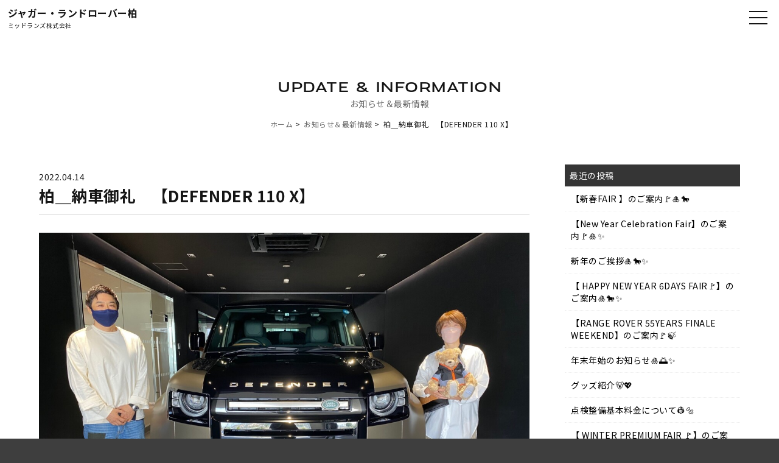

--- FILE ---
content_type: text/html; charset=UTF-8
request_url: https://www.midlands-ksw.jp/archives/13213
body_size: 7996
content:
<!doctype html>
<html>
<head>

<!-- Google Tag Manager -->
<script>(function(w,d,s,l,i){w[l]=w[l]||[];w[l].push({'gtm.start':
new Date().getTime(),event:'gtm.js'});var f=d.getElementsByTagName(s)[0],
j=d.createElement(s),dl=l!='dataLayer'?'&l='+l:'';j.async=true;j.src=
'https://www.googletagmanager.com/gtm.js?id='+i+dl;f.parentNode.insertBefore(j,f);
})(window,document,'script','dataLayer','GTM-PKW4D258');</script>
<!-- End Google Tag Manager -->


<meta charset="UTF-8">
<title>柏＿納車御礼　【DEFENDER 110 X】  |  ジャガー・ランドローバー柏 | 新車・認定中古車販売、車検・整備、買取</title>
<meta name="viewport" content="width=device-width">
<link rel="preconnect" href="https://fonts.googleapis.com">
<link rel="preconnect" href="https://fonts.gstatic.com" crossorigin>
<link href="https://fonts.googleapis.com/css2?family=Michroma&family=Noto+Sans+JP:wght@100..900&display=swap" rel="stylesheet">
<link href="https://www.midlands-ksw.jp/wp/wp-content/themes/midlands-ksw-new/css/basic.css" rel="stylesheet" type="text/css">
<link href="https://www.midlands-ksw.jp/wp/wp-content/themes/midlands-ksw-new/css/layout.css" rel="stylesheet" type="text/css">
<link href="https://www.midlands-ksw.jp/wp/wp-content/themes/midlands-ksw-new/css/templates.css" rel="stylesheet" type="text/css">
<link href="https://www.midlands-ksw.jp/wp/wp-content/themes/midlands-ksw-new/css/navigation_pc.css" rel="stylesheet" type="text/css">
<link href="https://www.midlands-ksw.jp/wp/wp-content/themes/midlands-ksw-new/css/navigation_mobile.css" rel="stylesheet" type="text/css">

<link rel="shortcut icon" href="https://www.midlands-ksw.jp/wp/wp-content/themes/midlands-ksw-new/img/favicon.ico">

<link href="https://www.midlands-ksw.jp/wp/wp-content/themes/midlands-ksw-new/css/contents.css" rel="stylesheet" type="text/css">
<link href="https://www.midlands-ksw.jp/wp/wp-content/themes/midlands-ksw-new/css/page-shoplist.css" rel="stylesheet" type="text/css">








<meta name='robots' content='max-image-preview:large' />
<link rel='stylesheet' id='wp-block-library-css' href='https://www.midlands-ksw.jp/wp/wp-includes/css/dist/block-library/style.min.css?ver=6.5.7' type='text/css' media='all' />
<style id='classic-theme-styles-inline-css' type='text/css'>
/*! This file is auto-generated */
.wp-block-button__link{color:#fff;background-color:#32373c;border-radius:9999px;box-shadow:none;text-decoration:none;padding:calc(.667em + 2px) calc(1.333em + 2px);font-size:1.125em}.wp-block-file__button{background:#32373c;color:#fff;text-decoration:none}
</style>
<style id='global-styles-inline-css' type='text/css'>
body{--wp--preset--color--black: #000000;--wp--preset--color--cyan-bluish-gray: #abb8c3;--wp--preset--color--white: #ffffff;--wp--preset--color--pale-pink: #f78da7;--wp--preset--color--vivid-red: #cf2e2e;--wp--preset--color--luminous-vivid-orange: #ff6900;--wp--preset--color--luminous-vivid-amber: #fcb900;--wp--preset--color--light-green-cyan: #7bdcb5;--wp--preset--color--vivid-green-cyan: #00d084;--wp--preset--color--pale-cyan-blue: #8ed1fc;--wp--preset--color--vivid-cyan-blue: #0693e3;--wp--preset--color--vivid-purple: #9b51e0;--wp--preset--gradient--vivid-cyan-blue-to-vivid-purple: linear-gradient(135deg,rgba(6,147,227,1) 0%,rgb(155,81,224) 100%);--wp--preset--gradient--light-green-cyan-to-vivid-green-cyan: linear-gradient(135deg,rgb(122,220,180) 0%,rgb(0,208,130) 100%);--wp--preset--gradient--luminous-vivid-amber-to-luminous-vivid-orange: linear-gradient(135deg,rgba(252,185,0,1) 0%,rgba(255,105,0,1) 100%);--wp--preset--gradient--luminous-vivid-orange-to-vivid-red: linear-gradient(135deg,rgba(255,105,0,1) 0%,rgb(207,46,46) 100%);--wp--preset--gradient--very-light-gray-to-cyan-bluish-gray: linear-gradient(135deg,rgb(238,238,238) 0%,rgb(169,184,195) 100%);--wp--preset--gradient--cool-to-warm-spectrum: linear-gradient(135deg,rgb(74,234,220) 0%,rgb(151,120,209) 20%,rgb(207,42,186) 40%,rgb(238,44,130) 60%,rgb(251,105,98) 80%,rgb(254,248,76) 100%);--wp--preset--gradient--blush-light-purple: linear-gradient(135deg,rgb(255,206,236) 0%,rgb(152,150,240) 100%);--wp--preset--gradient--blush-bordeaux: linear-gradient(135deg,rgb(254,205,165) 0%,rgb(254,45,45) 50%,rgb(107,0,62) 100%);--wp--preset--gradient--luminous-dusk: linear-gradient(135deg,rgb(255,203,112) 0%,rgb(199,81,192) 50%,rgb(65,88,208) 100%);--wp--preset--gradient--pale-ocean: linear-gradient(135deg,rgb(255,245,203) 0%,rgb(182,227,212) 50%,rgb(51,167,181) 100%);--wp--preset--gradient--electric-grass: linear-gradient(135deg,rgb(202,248,128) 0%,rgb(113,206,126) 100%);--wp--preset--gradient--midnight: linear-gradient(135deg,rgb(2,3,129) 0%,rgb(40,116,252) 100%);--wp--preset--font-size--small: 13px;--wp--preset--font-size--medium: 20px;--wp--preset--font-size--large: 36px;--wp--preset--font-size--x-large: 42px;--wp--preset--spacing--20: 0.44rem;--wp--preset--spacing--30: 0.67rem;--wp--preset--spacing--40: 1rem;--wp--preset--spacing--50: 1.5rem;--wp--preset--spacing--60: 2.25rem;--wp--preset--spacing--70: 3.38rem;--wp--preset--spacing--80: 5.06rem;--wp--preset--shadow--natural: 6px 6px 9px rgba(0, 0, 0, 0.2);--wp--preset--shadow--deep: 12px 12px 50px rgba(0, 0, 0, 0.4);--wp--preset--shadow--sharp: 6px 6px 0px rgba(0, 0, 0, 0.2);--wp--preset--shadow--outlined: 6px 6px 0px -3px rgba(255, 255, 255, 1), 6px 6px rgba(0, 0, 0, 1);--wp--preset--shadow--crisp: 6px 6px 0px rgba(0, 0, 0, 1);}:where(.is-layout-flex){gap: 0.5em;}:where(.is-layout-grid){gap: 0.5em;}body .is-layout-flex{display: flex;}body .is-layout-flex{flex-wrap: wrap;align-items: center;}body .is-layout-flex > *{margin: 0;}body .is-layout-grid{display: grid;}body .is-layout-grid > *{margin: 0;}:where(.wp-block-columns.is-layout-flex){gap: 2em;}:where(.wp-block-columns.is-layout-grid){gap: 2em;}:where(.wp-block-post-template.is-layout-flex){gap: 1.25em;}:where(.wp-block-post-template.is-layout-grid){gap: 1.25em;}.has-black-color{color: var(--wp--preset--color--black) !important;}.has-cyan-bluish-gray-color{color: var(--wp--preset--color--cyan-bluish-gray) !important;}.has-white-color{color: var(--wp--preset--color--white) !important;}.has-pale-pink-color{color: var(--wp--preset--color--pale-pink) !important;}.has-vivid-red-color{color: var(--wp--preset--color--vivid-red) !important;}.has-luminous-vivid-orange-color{color: var(--wp--preset--color--luminous-vivid-orange) !important;}.has-luminous-vivid-amber-color{color: var(--wp--preset--color--luminous-vivid-amber) !important;}.has-light-green-cyan-color{color: var(--wp--preset--color--light-green-cyan) !important;}.has-vivid-green-cyan-color{color: var(--wp--preset--color--vivid-green-cyan) !important;}.has-pale-cyan-blue-color{color: var(--wp--preset--color--pale-cyan-blue) !important;}.has-vivid-cyan-blue-color{color: var(--wp--preset--color--vivid-cyan-blue) !important;}.has-vivid-purple-color{color: var(--wp--preset--color--vivid-purple) !important;}.has-black-background-color{background-color: var(--wp--preset--color--black) !important;}.has-cyan-bluish-gray-background-color{background-color: var(--wp--preset--color--cyan-bluish-gray) !important;}.has-white-background-color{background-color: var(--wp--preset--color--white) !important;}.has-pale-pink-background-color{background-color: var(--wp--preset--color--pale-pink) !important;}.has-vivid-red-background-color{background-color: var(--wp--preset--color--vivid-red) !important;}.has-luminous-vivid-orange-background-color{background-color: var(--wp--preset--color--luminous-vivid-orange) !important;}.has-luminous-vivid-amber-background-color{background-color: var(--wp--preset--color--luminous-vivid-amber) !important;}.has-light-green-cyan-background-color{background-color: var(--wp--preset--color--light-green-cyan) !important;}.has-vivid-green-cyan-background-color{background-color: var(--wp--preset--color--vivid-green-cyan) !important;}.has-pale-cyan-blue-background-color{background-color: var(--wp--preset--color--pale-cyan-blue) !important;}.has-vivid-cyan-blue-background-color{background-color: var(--wp--preset--color--vivid-cyan-blue) !important;}.has-vivid-purple-background-color{background-color: var(--wp--preset--color--vivid-purple) !important;}.has-black-border-color{border-color: var(--wp--preset--color--black) !important;}.has-cyan-bluish-gray-border-color{border-color: var(--wp--preset--color--cyan-bluish-gray) !important;}.has-white-border-color{border-color: var(--wp--preset--color--white) !important;}.has-pale-pink-border-color{border-color: var(--wp--preset--color--pale-pink) !important;}.has-vivid-red-border-color{border-color: var(--wp--preset--color--vivid-red) !important;}.has-luminous-vivid-orange-border-color{border-color: var(--wp--preset--color--luminous-vivid-orange) !important;}.has-luminous-vivid-amber-border-color{border-color: var(--wp--preset--color--luminous-vivid-amber) !important;}.has-light-green-cyan-border-color{border-color: var(--wp--preset--color--light-green-cyan) !important;}.has-vivid-green-cyan-border-color{border-color: var(--wp--preset--color--vivid-green-cyan) !important;}.has-pale-cyan-blue-border-color{border-color: var(--wp--preset--color--pale-cyan-blue) !important;}.has-vivid-cyan-blue-border-color{border-color: var(--wp--preset--color--vivid-cyan-blue) !important;}.has-vivid-purple-border-color{border-color: var(--wp--preset--color--vivid-purple) !important;}.has-vivid-cyan-blue-to-vivid-purple-gradient-background{background: var(--wp--preset--gradient--vivid-cyan-blue-to-vivid-purple) !important;}.has-light-green-cyan-to-vivid-green-cyan-gradient-background{background: var(--wp--preset--gradient--light-green-cyan-to-vivid-green-cyan) !important;}.has-luminous-vivid-amber-to-luminous-vivid-orange-gradient-background{background: var(--wp--preset--gradient--luminous-vivid-amber-to-luminous-vivid-orange) !important;}.has-luminous-vivid-orange-to-vivid-red-gradient-background{background: var(--wp--preset--gradient--luminous-vivid-orange-to-vivid-red) !important;}.has-very-light-gray-to-cyan-bluish-gray-gradient-background{background: var(--wp--preset--gradient--very-light-gray-to-cyan-bluish-gray) !important;}.has-cool-to-warm-spectrum-gradient-background{background: var(--wp--preset--gradient--cool-to-warm-spectrum) !important;}.has-blush-light-purple-gradient-background{background: var(--wp--preset--gradient--blush-light-purple) !important;}.has-blush-bordeaux-gradient-background{background: var(--wp--preset--gradient--blush-bordeaux) !important;}.has-luminous-dusk-gradient-background{background: var(--wp--preset--gradient--luminous-dusk) !important;}.has-pale-ocean-gradient-background{background: var(--wp--preset--gradient--pale-ocean) !important;}.has-electric-grass-gradient-background{background: var(--wp--preset--gradient--electric-grass) !important;}.has-midnight-gradient-background{background: var(--wp--preset--gradient--midnight) !important;}.has-small-font-size{font-size: var(--wp--preset--font-size--small) !important;}.has-medium-font-size{font-size: var(--wp--preset--font-size--medium) !important;}.has-large-font-size{font-size: var(--wp--preset--font-size--large) !important;}.has-x-large-font-size{font-size: var(--wp--preset--font-size--x-large) !important;}
.wp-block-navigation a:where(:not(.wp-element-button)){color: inherit;}
:where(.wp-block-post-template.is-layout-flex){gap: 1.25em;}:where(.wp-block-post-template.is-layout-grid){gap: 1.25em;}
:where(.wp-block-columns.is-layout-flex){gap: 2em;}:where(.wp-block-columns.is-layout-grid){gap: 2em;}
.wp-block-pullquote{font-size: 1.5em;line-height: 1.6;}
</style>
<link rel='stylesheet' id='contact-form-7-css' href='https://www.midlands-ksw.jp/wp/wp-content/plugins/contact-form-7/includes/css/styles.css?ver=5.9.6' type='text/css' media='all' />
<link rel='stylesheet' id='dashicons-css' href='https://www.midlands-ksw.jp/wp/wp-includes/css/dashicons.min.css?ver=6.5.7' type='text/css' media='all' />
<link rel='stylesheet' id='themename-style-css' href='https://www.midlands-ksw.jp/wp/wp-content/themes/midlands-ksw-new/style.css?ver=1.0' type='text/css' media='all' />
<link rel='stylesheet' id='fancybox-css' href='https://www.midlands-ksw.jp/wp/wp-content/plugins/easy-fancybox/fancybox/1.5.4/jquery.fancybox.min.css?ver=6.5.7' type='text/css' media='screen' />
<script type="text/javascript" src="https://www.midlands-ksw.jp/wp/wp-includes/js/jquery/jquery.min.js?ver=3.7.1" id="jquery-core-js"></script>
<script type="text/javascript" src="https://www.midlands-ksw.jp/wp/wp-includes/js/jquery/jquery-migrate.min.js?ver=3.4.1" id="jquery-migrate-js"></script>
<link rel="https://api.w.org/" href="https://www.midlands-ksw.jp/wp-json/" /><link rel="alternate" type="application/json" href="https://www.midlands-ksw.jp/wp-json/wp/v2/posts/13213" /><link rel="canonical" href="https://www.midlands-ksw.jp/archives/13213" />
<link rel='shortlink' href='https://www.midlands-ksw.jp/?p=13213' />
<link rel="alternate" type="application/json+oembed" href="https://www.midlands-ksw.jp/wp-json/oembed/1.0/embed?url=https%3A%2F%2Fwww.midlands-ksw.jp%2Farchives%2F13213" />
<link rel="alternate" type="text/xml+oembed" href="https://www.midlands-ksw.jp/wp-json/oembed/1.0/embed?url=https%3A%2F%2Fwww.midlands-ksw.jp%2Farchives%2F13213&#038;format=xml" />





</head>

<body>


<!-- Google Tag Manager (noscript) -->
<noscript><iframe src="https://www.googletagmanager.com/ns.html?id=GTM-PKW4D258"
height="0" width="0" style="display:none;visibility:hidden"></iframe></noscript>
<!-- End Google Tag Manager (noscript) -->


  <!-- Wrapper -->
  <section id="wrapper" class="cf">

    <!-- Header -->
    <header class="cf">
      <div class="companytitle">
        <h1><a href="https://www.midlands-ksw.jp">ジャガー・ランドローバー柏</a></h1>
        <h2><a href="https://www.midlands-ksw.jp">ミッドランズ株式会社</a></h2>
      </div>
    </header>
    <!--/Header -->

<!-- Menu -->
<div class="menubn">
<span></span>
<span></span>
<span></span>
</div>

<nav class="globalmenu">
<ul>
<!--<li class="brandbn-"><a href="https://www.midlands-ksw.jp/jaguar-cars" class="lobn ic-jg_w-">JAGUAR TOP</a></li>-->
<li class="brandbn-"><a href="https://www.midlands-ksw.jp/landrover-cars" class="lobn ic-lr_w-">LAND ROVER TOP</a></li>
<li><a href="https://www.midlands-ksw.jp/stockcars">認定中古車</a></li>
<li><a href="https://www.midlands-ksw.jp/service">サービス</a></li>
<li><a href="https://www.midlands-ksw.jp/experience">エクスペリエンス</a></li>
<li><a href="https://www.midlands-ksw.jp/trade-in">買取・下取</a></li>
<!--<li><a href="https://www.midlands-ksw.jp/accessories">アクセサリー</a></li>-->
<li><a href="https://www.midlands-ksw.jp/showroom">ショールーム</a></li>
<li><a href="https://www.midlands-ksw.jp/access">アクセス</a></li>
</ul>
</nav>
<!--/Menu -->





<!-- Pagetitle -->
<section class="pagetitle">
<div class="ptcc">
<h2>お知らせ＆最新情報</h2>
<p>UPDATE & INFORMATION</p>
<ul>
<li><a href="https://www.midlands-ksw.jp">ホーム</a></li>
<li><a href="https://www.midlands-ksw.jp/update/">お知らせ＆最新情報</a></li>
<li>柏＿納車御礼　【DEFENDER 110 X】</li>

</ul>
</div>
</section>
<!-- /Pagetitle -->

<!-- Contents -->
<main>




<div class="sub-contents single cf">


<div class="news-area news-single">

<div class="news-single-wrap clearfix">

<div class="news-left">



<div class="single-category">




</div>


<span class="date">2022.04.14</span>
<h3>柏＿納車御礼　【DEFENDER 110 X】</h3>

<div class="single-content"><p><img fetchpriority="high" decoding="async" class="aligncenter size-full wp-image-13214" src="https://midlands-ksw.jp/wp/wp-content/uploads/2022/04/InkedIMG_2084_LI.jpg" alt="" width="1280" height="960" srcset="https://www.midlands-ksw.jp/wp/wp-content/uploads/2022/04/InkedIMG_2084_LI.jpg 1280w, https://www.midlands-ksw.jp/wp/wp-content/uploads/2022/04/InkedIMG_2084_LI-300x225.jpg 300w, https://www.midlands-ksw.jp/wp/wp-content/uploads/2022/04/InkedIMG_2084_LI-768x576.jpg 768w, https://www.midlands-ksw.jp/wp/wp-content/uploads/2022/04/InkedIMG_2084_LI-1024x768.jpg 1024w, https://www.midlands-ksw.jp/wp/wp-content/uploads/2022/04/InkedIMG_2084_LI-640x480.jpg 640w" sizes="(max-width: 1280px) 100vw, 1280px" /></p>
<p>&nbsp;</p>
<p style="text-align: center;">千葉県にお住いのK様にディフェンダーXをご納車いたしました。</p>
<p style="text-align: center;">この度は誠にありがとうございました。</p>
<p style="text-align: center;"> </p>
<p style="text-align: center;">ディフェンダーXかっこいいですね。</p>
<p style="text-align: center;">K様は元々ジャガーのF-Typeをお乗りいただいておりジャガーの電気自動車I-PACEの高速道路試乗会で</p>
<p style="text-align: center;">初めてお会いしました。</p>
<p style="text-align: center;">１時間ほどの試乗会の間にお車のお話で盛り上がりK様も楽しんでいただいておりました。</p>
<p style="text-align: center;">そんな中帰り道の途中でランドローバーのディフェンダー気になるんだよねと一言。</p>
<p style="text-align: center;">電気自動車の試乗会の後、すぐに柏店併設のオフロードコースをご体験いただきました。</p>
<p style="text-align: center;">真逆に近い車でしたが新鮮さがありその後オンロードの試乗もいただきディフェンダーのオーダーをいただきました。</p>
<p style="text-align: center;">濃い1日でしたがK様と深い関係を築けたかと思います。</p>
<p style="text-align: center;"> </p>
<p style="text-align: center;">そのあとディフェンダーの仕様について何回も打ち合わせをしましたが</p>
<p style="text-align: center;">こちらのゴンドワナストーンのサテンフィルム仕様のディフェンダーXに最終的にたどり着きました。</p>
<p style="text-align: center;">大変長らくお待ちいただきましたがやっと届いた現車をご確認していただいた際に</p>
<p style="text-align: center;">涙が出そうと感動していただいたときは私もすごくうれしかったです。</p>
<p style="text-align: center;"> </p>
<p style="text-align: center;">これからK様仕様のディフェンダーライフをお楽しみくださいませ。</p>
<p style="text-align: center;">どうぞ引き続きよろしくお願いいたします。</p>
<p style="text-align: center;"> </p>
<p style="text-align: center;">ジャガーランドローバー柏</p>
<p style="text-align: center;">セールスエグゼクティブ　植田　柊斗</p>
<p style="text-align: center;"> </p>
<p style="text-align: center;"> </p>
<p>&nbsp;</p>
</div>


<div class="nav-below cf">
<span class="nav-previous">&laquo; <a href="https://www.midlands-ksw.jp/archives/13209" rel="prev">柏＿納車御礼　【RangeRover EVOQUE】</a></span>
<span class="nav-next"><a href="https://www.midlands-ksw.jp/archives/13216" rel="next">柏＿納車御礼　【Discovery Sport　P200】</a> &raquo;</span>
</div><!-- /.nav-below -->



</div>



<div class="news-right">




<li id="recent-posts-3" class="widget-container cf widget_recent_entries">
<h3 class="widget-title">最近の投稿</h3>
<ul>






<li>
<a href="https://www.midlands-ksw.jp/archives/17816" aria-current="page">【新春FAIR 】のご案内&#x1f6a9;&#x1f38d;&#x1f40e;</a>
</li>





<li>
<a href="https://www.midlands-ksw.jp/archives/17779" aria-current="page">【New Year Celebration Fair】のご案内&#x1f6a9;&#x1f38d;&#x2728; </a>
</li>





<li>
<a href="https://www.midlands-ksw.jp/archives/17773" aria-current="page">新年のご挨拶&#x1f38d;&#x1f40e;&#x2728;</a>
</li>





<li>
<a href="https://www.midlands-ksw.jp/archives/17762" aria-current="page">【 HAPPY NEW YEAR 6DAYS FAIR&#x1f6a9;】のご案内&#x1f38d;&#x1f40e;&#x2728;</a>
</li>





<li>
<a href="https://www.midlands-ksw.jp/archives/17746" aria-current="page">【RANGE ROVER 55YEARS FINALE WEEKEND】のご案内&#x1f6a9;&#x1f343;</a>
</li>





<li>
<a href="https://www.midlands-ksw.jp/archives/17736" aria-current="page">年末年始のお知らせ&#x1f38d;&#x1f305;&#x2728;</a>
</li>





<li>
<a href="https://www.midlands-ksw.jp/archives/17721" aria-current="page">グッズ紹介&#x1f43b;&#x1f496;</a>
</li>





<li>
<a href="https://www.midlands-ksw.jp/archives/17520" aria-current="page">点検整備基本料金について&#x1f477;&#x1f529;</a>
</li>





<li>
<a href="https://www.midlands-ksw.jp/archives/17698" aria-current="page">【 WINTER PREMIUM FAIR &#x1f6a9;】のご案内&#x2728;&#x26c4;</a>
</li>





<li>
<a href="https://www.midlands-ksw.jp/archives/17618" aria-current="page">グッズ紹介&#x1f43b;&#x1f496;</a>
</li>





<li>
<a href="https://www.midlands-ksw.jp/archives/17599" aria-current="page">【DEFENDER 18inch 純正タイヤ＆ホイールセット　SPECIAL PRICE】のご案内&#x1f699;&#x2728;</a>
</li>





<li>
<a href="https://www.midlands-ksw.jp/archives/17586" aria-current="page">【START YOUR DEFENDER ADVENTURE- SPECIAL RETAILER CAMPAIGN 】 のご案内&#x1f3f4;</a>
</li>





<li>
<a href="https://www.midlands-ksw.jp/archives/17571" aria-current="page">【SPECIAL SELECTION認定中古車キャンペーン】のご案内&#x1f6a9;</a>
</li>





<li>
<a href="https://www.midlands-ksw.jp/archives/17547" aria-current="page">【RANGE ROVER 55YEARS CELEBRATION 】のご案内&#x2728;&#x1f381;</a>
</li>





<li>
<a href="https://www.midlands-ksw.jp/archives/17534" aria-current="page">【SUMMER FAIR&#x1f3f4;　＆　SPECIAL FAIR&#x1f3f3;】のご案内&#x1f334;&#x2728;</a>
</li>





















</ul>

</li>



</div>

</div>






</div>





</div>







  </main>
  <!-- Contents -->







<div class="contact_bar">
<h3>ジャガー・ランドローバー柏<br>へのお問い合わせ</h3>
<ul>
<li><a href="tel:04-7166-5500"><h4>ショールームに関するお問い合わせ</h4><p>04-7166-5500</p></a></li>
<li><a href="tel:04-7193-8688"><h4>サービスに関するお問い合わせ</h4><p>04-7193-8688</p></a></li>
</ul>
</div>





</section>
<!-- End of Wrapper -->

<footer class="cf">
<div class="ftbody">
<div class="ftbase">
<div class="ftmenu">
<h3>CONTENTS</h3>

<div class="ftmlist">
<ul class="cf w-50-100">
<li class="ftm_brand"><a href="https://www.midlands-ksw.jp/landrover-cars" class="ic-lr_w-">LAND ROVER TOP</a></li>
</ul>
</div>

<div class="ftmlist">
<ul class="cf">
<!--<li class="ftm_brand"><a href="https://www.midlands-ksw.jp/jaguar-cars" class="ic-jg_w-">JAGUAR TOP</a></li>-->
<li><a href="https://www.midlands-ksw.jp/company">会社紹介</a></li>
<li><a href="https://www.midlands-ksw.jp/update">お知らせ</a></li>
<li><a href="https://www.midlands-ksw.jp/stockcars">認定中古車</a></li>
<li><a href="https://www.midlands-ksw.jp/trade-in">買取・下取</a></li>
<li><a href="https://www.midlands-ksw.jp/experience">エクスペリエンス</a></li>
<li><a href="https://www.midlands-ksw.jp/service">サービス案内</a></li>
</ul>
<ul class="cf">
<!--<li class="ftm_brand"><a href="https://www.midlands-ksw.jp/landrover-cars" class="ic-lr_w-">LAND ROVER TOP</a></li>-->


<!--<li><a href="https://www.midlands-ksw.jp/accessories">アクセサリー</a></li>-->
<li><a href="https://www.midlands-ksw.jp/showroom">ショールーム</a></li>

<li><a href="https://www.midlands-ksw.jp/access">アクセス</a></li>
<li><a href="https://www.graz-hd.jp/recruit/midcareer" target="_blank">採用情報</a></li>
<li><a href="https://www.midlands-ksw.jp/contact">お問い合わせ</a></li>
<li><a href="https://www.midlands-ksw.jp/privacy">個人情報保護方針</a></li>
<li><a href="https://www.midlands-ksw.jp/solicitation">勧誘方針について</a></li>
</ul>
</div>
</div>
<div class="ftinfo">
<h3>INFORMATION</h3>
<div class="midlandstitle">
<h2>ミッドランズ株式会社</h2>
</div>
<div class="ftinfo_list">
<div class="ftinfo_l_cc">
<h2>ジャガー・ランドローバー柏</h2>
<p>千葉県柏市弥生町8-51</p>
<p class="fti_tel"><div class="tel-icon"><span>04-7166-5500</span></div></p>
</div>

</div>
<p>営業時間. 10:00～18:00</p>
<p>定休日. 月曜日、火曜日（祝日の場合営業いたします）</p>
</div>




<div class="ftsns">
<h3>JOIN THE CONVERSATION</h3>
<ul>
<li><a href="https://www.facebook.com/JLRkashiwa" target="_blank" class="ic-fb_w">Facebook</a></li>
<li><a href="https://www.instagram.com/jlr_kashiwa/" target="_blank" class="ic-ins_w">Instagram</a></li>
<!--<li><a href="xxx" target="_blank" class="ic-x_b">X (twitter)</a></li>-->
<li><a href="https://www.youtube.com/channel/UCTzhzSp51VoMjDA9hWm2JiQ" target="_blank" class="ic-yt_w">Youtube</a></li>

<li><a href="https://www.midlands-ksw.jp/line" class="ic-line_w">LINE</a></li>

</ul>
</div>




</div>



<div class="counseling-room">
<div class="counseling-room-inner">
<h3>ミッドランズ株式会社<br>お客様相談室</h3>
<div class="counseling-text">
<p>弊社取扱い商品及び、操作方法並び整備等に関するお問い合わせは、お手数ですが、直接各店舗へご連絡いただきますようお願い申し上げます。</p>
<p><span>フリーダイヤル：<a href="tel:0120-511-358">0120-511-358</a></span><span>営業時間：10：00～18：00</span><span>定休日：火曜日、水曜日</span></p>
</div>
</div>
</div>



<p class="ftcopy">Copyright&nbsp;&copy;&nbsp;Midlands. All Rights Reserved.</p>
</div>
</footer>


  <!-- Scripts -->
  <script src="//ajax.googleapis.com/ajax/libs/jquery/1.11.0/jquery.min.js"></script>
  <script>window.jQuery || document.write('<script src="https://www.midlands-ksw.jp/wp/wp-content/themes/midlands-ksw-new/js/jquery-1.11.0.min.js"><\/script>')</script>

<script>
document.addEventListener( 'wpcf7mailsent', function( event ) {
    location = 'https://www.midlands-ksw.jp/thanks/';
}, false );

</script>

<script src="https://ajaxzip3.github.io/ajaxzip3.js" charset="UTF-8"></script>
<script type="text/javascript">
jQuery(function(){
  jQuery('#zip').keyup(function(event){
    AjaxZip3.zip2addr('zip','','pref','addr');
    return false;
  })
})
</script>



<script src="https://www.midlands-ksw.jp/wp/wp-content/themes/midlands-ksw-new/js/lazyload.js"></script>
<script>
$(function(){
$( 'img.lazy' ).lazyload( {
threshold : 800 ,
effect : 'fadeIn' ,
effect_speed: 3000 ,
failure_limit: 1 ,
});
});
</script>





  <script>
    $(function () {
      $('.menubn').click(function () {
        $(this).toggleClass('active');

        if ($(this).hasClass('active')) {
          $('.globalmenu').addClass('active');
        } else {
          $('.globalmenu').removeClass('active');
        }
      });
    });
  </script>

<script>
function init() {
  // スクロールして何ピクセルでアニメーションさせるか
  var px_change = 5;

  // スクロールのイベントハンドラを登録
  window.addEventListener('scroll', function(e) {
    // 変化するポイントまでスクロールしたらクラスを追加
    if ($(window).scrollTop() > px_change) {
      $("header, .menubn, .globalmenu").addClass("jlr_active");
    // 変化するポイント以前であればクラスを削除
    } else {
      $("header, .menubn, .globalmenu").removeClass("jlr_active");
    }
  });
}

window.onload = init();
  </script>
<script>
  $(document).ready(function() {
      var $contactBar = $('.contact_bar');
      var $wrapper = $('#wrapper');
      var offset = 50;

      $(window).on('scroll', function() {
          var scrollTop = $(this).scrollTop();
          var wrapperBottom = $wrapper.offset().top + $wrapper.outerHeight();
          var windowHeight = $(window).height();

          if (scrollTop >= offset) {
              if (scrollTop + windowHeight >= wrapperBottom) {
                  $contactBar.removeClass('cbactive').addClass('cbend');
              } else {
                  $contactBar.removeClass('cbend').addClass('cbactive');
              }
          } else {
              $contactBar.removeClass('cbactive cbend');
          }
      });
  });
</script>











<script>
document.addEventListener("DOMContentLoaded", function() {
    const togglerBase = document.querySelector('#searchmenu');
    const togglerButton = togglerBase.querySelector('h3');
    const togglerMenu = togglerBase.querySelector('#togglermenu');

    togglerButton.addEventListener('click', function() {
        if (togglerMenu.classList.contains('tgm_active')) {
            togglerMenu.style.maxHeight = '0';
            togglerMenu.classList.remove('tgm_active');
            togglerButton.classList.remove('tgm_active');
        } else {
            togglerMenu.style.maxHeight = togglerMenu.scrollHeight + 'px';
            togglerMenu.classList.add('tgm_active');
            togglerButton.classList.add('tgm_active');
        }
    });
});
</script>

















<script type="text/javascript" src="https://www.midlands-ksw.jp/wp/wp-content/plugins/contact-form-7/includes/swv/js/index.js?ver=5.9.6" id="swv-js"></script>
<script type="text/javascript" id="contact-form-7-js-extra">
/* <![CDATA[ */
var wpcf7 = {"api":{"root":"https:\/\/www.midlands-ksw.jp\/wp-json\/","namespace":"contact-form-7\/v1"}};
/* ]]> */
</script>
<script type="text/javascript" src="https://www.midlands-ksw.jp/wp/wp-content/plugins/contact-form-7/includes/js/index.js?ver=5.9.6" id="contact-form-7-js"></script>
<script type="text/javascript" src="https://www.midlands-ksw.jp/wp/wp-content/plugins/easy-fancybox/fancybox/1.5.4/jquery.fancybox.min.js?ver=6.5.7" id="jquery-fancybox-js"></script>
<script type="text/javascript" id="jquery-fancybox-js-after">
/* <![CDATA[ */
var fb_timeout, fb_opts={'autoScale':true,'showCloseButton':true,'margin':20,'pixelRatio':'false','centerOnScroll':true,'enableEscapeButton':true,'overlayShow':true,'hideOnOverlayClick':true,'minVpHeight':320,'disableCoreLightbox':'true','enableBlockControls':'true','fancybox_openBlockControls':'true' };
if(typeof easy_fancybox_handler==='undefined'){
var easy_fancybox_handler=function(){
jQuery([".nolightbox","a.wp-block-file__button","a.pin-it-button","a[href*='pinterest.com\/pin\/create']","a[href*='facebook.com\/share']","a[href*='twitter.com\/share']"].join(',')).addClass('nofancybox');
jQuery('a.fancybox-close').on('click',function(e){e.preventDefault();jQuery.fancybox.close()});
/* IMG */
						var unlinkedImageBlocks=jQuery(".wp-block-image > img:not(.nofancybox)");
						unlinkedImageBlocks.wrap(function() {
							var href = jQuery( this ).attr( "src" );
							return "<a href='" + href + "'></a>";
						});
var fb_IMG_select=jQuery('a[href*=".jpg" i]:not(.nofancybox,li.nofancybox>a),area[href*=".jpg" i]:not(.nofancybox),a[href*=".jpeg" i]:not(.nofancybox,li.nofancybox>a),area[href*=".jpeg" i]:not(.nofancybox),a[href*=".png" i]:not(.nofancybox,li.nofancybox>a),area[href*=".png" i]:not(.nofancybox)');
fb_IMG_select.addClass('fancybox image').attr('rel','gallery');
jQuery('a.fancybox,area.fancybox,.fancybox>a').each(function(){jQuery(this).fancybox(jQuery.extend(true,{},fb_opts,{'transition':'elastic','transitionIn':'elastic','easingIn':'easeOutBack','transitionOut':'elastic','easingOut':'easeInBack','opacity':false,'hideOnContentClick':false,'titleShow':true,'titlePosition':'over','titleFromAlt':true,'showNavArrows':true,'enableKeyboardNav':true,'cyclic':false,'mouseWheel':'true'}))});
/* YouTube */
jQuery('a[href*="youtu.be/" i],area[href*="youtu.be/" i],a[href*="youtube.com/" i],area[href*="youtube.com/" i]' ).filter(function(){return this.href.match(/\/(?:youtu\.be|watch\?|embed\/)/);}).not('.nofancybox,li.nofancybox>a').addClass('fancybox-youtube');
jQuery('a.fancybox-youtube,area.fancybox-youtube,.fancybox-youtube>a').each(function(){jQuery(this).fancybox(jQuery.extend(true,{},fb_opts,{'type':'iframe','width':640,'height':360,'keepRatio':1,'aspectRatio':1,'titleShow':false,'titlePosition':'float','titleFromAlt':true,'onStart':function(a,i,o){var splitOn=a[i].href.indexOf("?");var urlParms=(splitOn>-1)?a[i].href.substring(splitOn):"";o.allowfullscreen=(urlParms.indexOf("fs=0")>-1)?false:true;o.href=a[i].href.replace(/https?:\/\/(?:www\.)?youtu(?:\.be\/([^\?]+)\??|be\.com\/watch\?(.*(?=v=))v=([^&]+))(.*)/gi,"https://www.youtube.com/embed/$1$3?$2$4&autoplay=1");}}))});
};};
var easy_fancybox_auto=function(){setTimeout(function(){jQuery('a#fancybox-auto,#fancybox-auto>a').first().trigger('click')},1000);};
jQuery(easy_fancybox_handler);jQuery(document).on('post-load',easy_fancybox_handler);
jQuery(easy_fancybox_auto);
/* ]]> */
</script>
<script type="text/javascript" src="https://www.midlands-ksw.jp/wp/wp-content/plugins/easy-fancybox/vendor/jquery.easing.min.js?ver=1.4.1" id="jquery-easing-js"></script>
<script type="text/javascript" src="https://www.midlands-ksw.jp/wp/wp-content/plugins/easy-fancybox/vendor/jquery.mousewheel.min.js?ver=3.1.13" id="jquery-mousewheel-js"></script>

</body>
</html>






--- FILE ---
content_type: text/css
request_url: https://www.midlands-ksw.jp/wp/wp-content/themes/midlands-ksw-new/css/navigation_pc.css
body_size: 812
content:
/* Style for PCs */
@media screen and (min-width: 1025px) {

  /* Menu botton*/
  .menubn {
    display: block;
    position: fixed;
    z-index: 21650;
    right: 13px;
    top: 20px;
    width: 42px;
    height: 42px;
    cursor: pointer;
    text-align: center;
    transition: .4s all;
  }

  .menubn.jlr_active {
    top:8px;
  }

  .menubn span {
    display: block;
    position: absolute;
    width: 30px;
    height: 2px;
    left: 6px;
    background: var(--color-white);
    -webkit-transition: 0.3s ease-in-out;
    -moz-transition: 0.3s ease-in-out;
    transition: 0.3s ease-in-out;
  }

  .menubn span:nth-child(1) {
    top: 10px;
  }

  .menubn span:nth-child(2) {
    top: 20px;
  }

  .menubn span:nth-child(3) {
    top: 30px;
  }

  /* ナビ開いてる時のボタン */
  .menubn.active span:nth-child(1) {
    top: 20px;
    left: 6px;
    background: var(--color-white);
    -webkit-transform: rotate(-45deg);
    -moz-transform: rotate(-45deg);
    transform: rotate(-45deg);
  }

  .menubn.active span:nth-child(2),
  .menubn.active span:nth-child(3) {
    top: 20px;
    background: var(--color-white);
    -webkit-transform: rotate(45deg);
    -moz-transform: rotate(45deg);
    transform: rotate(45deg);
  }

/* Global menu */

  nav.globalmenu {
    position: fixed;
    z-index: 21400;
    top: -9999px;
    left: 0;
    color: #fff;
    background: rgba(0, 0, 0, 0.5);
    backdrop-filter: blur(10px);
    -webkit-backdrop-filter: blur(10px);
    text-align: center;
    width: 100%;
    height: 100%;
    min-height: 100%;
    display: flex;
    justify-content: center;
    align-items: center;
    opacity: 0;
    transition: opacity .6s ease, visibility .6s ease;
    padding: 15%;
  }

  nav.globalmenu ul {
    width: 100%;
    height: auto;
    display: flex;
    flex-wrap: wrap;
    padding: 0;
  }

  nav.globalmenu ul li {
    width: 100%;
    height: auto;
    display: block;
    list-style-type: none;
    padding: 0;
    font-size: 14px;
    transition: .4s all;
    border-bottom: 1px dotted rgba(255, 255, 255, 0.5);
  }

  nav.globalmenu ul li.brandbn {
    width:50%;
    height: auto;
    display: block;
    border-bottom: none;
  }
  nav.globalmenu ul li:first-child.brandbn {
    width:49.5%!important;
    margin-right:0.5%;
  }

  nav.globalmenu ul li:hover {
    background: rgba(255, 255, 255, 0.15);
  }

  nav.globalmenu ul li a {
    width:100%;
    height: auto;
    display: block;
    color: #fff;
    padding: 2em 0;
    text-decoration: none;
  }

  nav.globalmenu ul li.brandbn a {
    width:100%;
    height: 100px;
    display: block;
    text-indent: -9999px;
    padding:0;
    background-repeat: no-repeat;
    background-position: center center;
    background-size: auto 65px;
  }
  nav.globalmenu ul li.brandbn a.lobn.ic-jg_w {
    background-color: var(--color-jg);
    transition: .4s all;
  }
  nav.globalmenu ul li.brandbn a.lobn.ic-lr_w {
    background-color: var(--color-lr);
    transition: .4s all;
  }
  nav.globalmenu ul li a.lobn.ic-jg_w:hover, nav.globalmenu ul li a.lobn.ic-lr_w:hover {
    background-color: var(--color-15);
  }

  /* このクラスを、jQueryで付与・削除する */
  nav.globalmenu.active {
    opacity: 100;
    top:0;
    overflow-x: none;
    overflow-y:scroll;
  }
}


--- FILE ---
content_type: text/css
request_url: https://www.midlands-ksw.jp/wp/wp-content/themes/midlands-ksw-new/style.css?ver=1.0
body_size: 43
content:
/*
Theme Name: MIDLANDS ksw-new
Description: ジャガー・ランドローバー柏 テンプレート
Author: Wintel
Author URI: http://www.wintel.co.jp
*/

--- FILE ---
content_type: image/svg+xml
request_url: https://www.midlands-ksw.jp/wp/wp-content/themes/midlands-ksw-new/img/header/ic-yt_w.svg
body_size: 652
content:
<?xml version="1.0" encoding="UTF-8"?><svg id="_レイヤー_1" xmlns="http://www.w3.org/2000/svg" viewBox="0 0 200 200"><defs><style>.cls-1{fill:#fff;stroke-width:0px;}</style></defs><g id="Lozenge"><path class="cls-1" d="M162.7,74.42s-1.25-8.82-5.09-12.7c-4.87-5.1-10.32-5.12-12.82-5.42-17.91-1.29-44.77-1.29-44.77-1.29h-.06s-26.86,0-44.77,1.29c-2.5.3-7.95.32-12.82,5.42-3.84,3.88-5.08,12.7-5.08,12.7,0,0-1.28,10.36-1.28,20.71v9.71c0,10.35,1.28,20.71,1.28,20.71,0,0,1.25,8.82,5.08,12.7,4.87,5.1,11.26,4.94,14.11,5.47,10.24.98,43.51,1.29,43.51,1.29,0,0,26.89-.04,44.79-1.33,2.5-.3,7.96-.32,12.82-5.42,3.84-3.88,5.09-12.7,5.09-12.7,0,0,1.28-10.36,1.28-20.71v-9.71c0-10.36-1.28-20.71-1.28-20.71ZM86.79,116.6v-35.95s34.57,18.04,34.57,18.04l-34.57,17.91Z"/></g></svg>

--- FILE ---
content_type: image/svg+xml
request_url: https://www.midlands-ksw.jp/wp/wp-content/themes/midlands-ksw-new/img/header/ic-tel_w.svg
body_size: 1347
content:
<?xml version="1.0" encoding="UTF-8"?><svg id="_レイヤー_1" xmlns="http://www.w3.org/2000/svg" viewBox="0 0 200 200"><defs><style>.cls-1{fill:#fff;stroke-width:0px;}</style></defs><path class="cls-1" d="M128.96,115.88c-.55,0-1.11-.14-1.63-.44-1.54-.9-2.07-2.88-1.17-4.42,4.27-7.34,3.43-18.32-2.14-27.97-5.56-9.63-14.61-15.83-23.09-15.83h-.07c-1.78,0-3.23-1.44-3.23-3.22,0-1.79,1.44-3.24,3.22-3.25h.08c10.75,0,22,7.48,28.69,19.07,6.71,11.62,7.54,25.15,2.12,34.45-.6,1.03-1.68,1.61-2.8,1.61Z"/><path class="cls-1" d="M152.41,115.17c-.55,0-1.11-.14-1.63-.44-1.54-.9-2.07-2.88-1.17-4.42,6.19-10.63,5.02-26.45-2.98-40.3-7.98-13.82-21.05-22.73-33.32-22.73-.04,0-.08,0-.11,0-1.78,0-3.23-1.44-3.23-3.22,0-1.79,1.44-3.24,3.22-3.25h.12c14.54,0,29.81,10.18,38.92,25.96,9.14,15.83,10.3,34.19,2.97,46.79-.6,1.03-1.68,1.61-2.8,1.61Z"/><path class="cls-1" d="M105.24,159.19c-3.58,0-7.42-.8-11.41-2.39-11.37-4.51-26.25-12.88-40.61-37.74-14.35-24.86-14.16-41.94-12.38-54.04,1.68-11.46,7.39-16.57,11.55-19.42,3.42-2.35,6.3-3.31,9.93-3.31,1.1,0,2.27.09,3.58.27,2.3.32,4.14,2.41,4.69,5.33l3.83,17.96c.59,2.68-.26,5.29-2.17,6.66l-8.69,6.21c-2.55,1.82-3.85,4.37-3.66,7.17.37,5.71,2.05,14.63,7.9,24.76,5.85,10.13,12.74,16.04,17.5,19.22,1.28.86,2.71,1.29,4.24,1.29,1.25,0,2.53-.3,3.81-.88l9.72-4.42c.69-.32,1.44-.48,2.23-.48,1.62,0,3.26.68,4.61,1.91l13.61,12.28c2.28,1.97,3.17,4.61,2.3,6.76-2.08,5.15-4.63,7.91-9.38,10.18-3.82,1.83-7.37,2.68-11.18,2.68h0Z"/></svg>